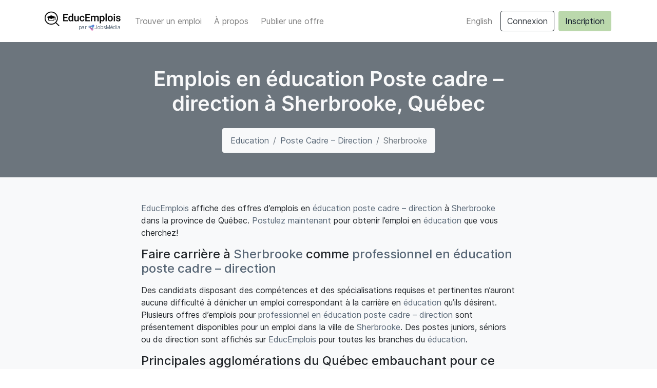

--- FILE ---
content_type: application/javascript; charset=UTF-8
request_url: https://educemplois.com/_nuxt/6e29d9c.js
body_size: 2375
content:
(window.webpackJsonp=window.webpackJsonp||[]).push([[103,66],{661:function(t,e,r){"use strict";var o=r(22),n=r(267);o({target:"String",proto:!0,forced:r(268)("link")},{link:function(t){return n(this,"a","href",t)}})},662:function(t,e,r){"use strict";r(15),r(16),r(12),r(17);var o=r(61),n=r(2),c=(r(13),r(76),r(30),r(661),r(120),r(9),r(32)),l=r(660);function h(object,t){var e=Object.keys(object);if(Object.getOwnPropertySymbols){var r=Object.getOwnPropertySymbols(object);t&&(r=r.filter((function(t){return Object.getOwnPropertyDescriptor(object,t).enumerable}))),e.push.apply(e,r)}return e}function d(t){for(var i=1;i<arguments.length;i++){var source=null!=arguments[i]?arguments[i]:{};i%2?h(Object(source),!0).forEach((function(e){Object(n.a)(t,e,source[e])})):Object.getOwnPropertyDescriptors?Object.defineProperties(t,Object.getOwnPropertyDescriptors(source)):h(Object(source)).forEach((function(e){Object.defineProperty(t,e,Object.getOwnPropertyDescriptor(source,e))}))}return t}e.a={data:function(){return{seo:{title:"",description:"",keywords:"",ogImage:null,canonical:null},script:[]}},head:function(){var t=this.$nuxtI18nHead({addSeoAttributes:!0}),title=this.seo.title+this.$store.getters["seo/getSuffix"],e=Object(l.truncateText)(this.seo.description||this.$store.getters["seo/getDescription"]),r=this.$store.getters["seo/getKeywords"],n=this.seo.keywords?"".concat(this.seo.keywords," ").concat(r):r,link=[];return this.seo.canonical&&link.push({hid:"i18n-can",rel:"canonical",href:this.seo.canonical}),{htmlAttrs:d({},t.htmlAttrs),title:title,script:this.script,link:this.seoHelperGetLink(link,t.link),meta:[{hid:"description",name:"description",content:e},{hid:"keywords",name:"keywords",content:n},{hid:"og:locale",property:"og:locale",content:"fr"===this.getLang?"fr_CA":"en_CA"},{hid:"og:type",property:"og:type",content:"website"},{hid:"og:site_name",property:"og:site_name",content:this.$store.getters["jobboard/getLabel"]},{hid:"og:url",property:"og:url",content:this.pageUrl},{hid:"og:title",property:"og:title",content:title},{hid:"og:description",property:"og:description",content:e},{hid:"og:image",property:"og:image",content:this.ogImage},{hid:"og:image:secure_url",property:"og:image:secure_url",content:this.ogImage},{hid:"og:image:alt",property:"og:image:alt",content:this.jobboardLabel},{hid:"twitter:card",name:"twitter:card",content:"summary_large_image"},{hid:"twitter:domain",property:"twitter:domain",content:this.getBaseUrl},{hid:"twitter:url",property:"twitter:url",content:this.pageUrl},{hid:"twitter:title",name:"twitter:title",content:title},{hid:"twitter:description",name:"twitter:description",content:e},{hid:"twitter:image",name:"twitter:image",content:this.ogImage},{hid:"fb:app_id",name:"fb:app_id",content:this.$store.getters["jobboard/getFbAppId"]}].concat(Object(o.a)(t.meta))}},computed:d(d(d({},Object(c.c)(["getBaseUrl","getLang"])),Object(c.c)("jobboard",{defaultOgImage:"getOgImage",jobboardLabel:"getLabel"})),{},{ogImage:function(){return this.seo.ogImage||this.getBaseUrl+r(143)("./".concat(this.defaultOgImage))},pageUrl:function(){return"".concat(this.getBaseUrl+this.$route.path)}}),methods:{seoHelperGetLink:function(t,e){return t.find((function(t){return"i18n-can"===t.hid}))&&(e=e.filter((function(t){return"i18n-can"!==t.hid}))),[].concat(Object(o.a)(t),Object(o.a)(e))}}}},705:function(t,e,r){"use strict";r.r(e);var o={props:{title:{type:String,default:null},breadcrumbItems:{type:Array,default:function(){return[]}}}},n=r(24),component=Object(n.a)(o,(function(){var t=this,e=t.$createElement,r=t._self._c||e;return r("div",{staticClass:"bg-primary text-center text-light"},[r("b-container",{staticClass:"py-5"},[r("b-row",[r("b-col",{attrs:{lg:"8","offset-lg":"2"}},[r("h1",[t._v(t._s(t.title))]),t._v(" "),t.breadcrumbItems.length>0?r("b-breadcrumb",{staticClass:"mb-0 mt-3 d-inline-flex justify-content-center bg-light",attrs:{items:t.breadcrumbItems}}):t._e()],1)],1)],1)],1)}),[],!1,null,null,null);e.default=component.exports},857:function(t,e,r){"use strict";r.r(e);r(15),r(13),r(9),r(16),r(12),r(17);var o=r(61),n=r(2),c=r(21),l=(r(30),r(60),r(53),r(32));function h(object,t){var e=Object.keys(object);if(Object.getOwnPropertySymbols){var r=Object.getOwnPropertySymbols(object);t&&(r=r.filter((function(t){return Object.getOwnPropertyDescriptor(object,t).enumerable}))),e.push.apply(e,r)}return e}function d(t){for(var i=1;i<arguments.length;i++){var source=null!=arguments[i]?arguments[i]:{};i%2?h(Object(source),!0).forEach((function(e){Object(n.a)(t,e,source[e])})):Object.getOwnPropertyDescriptors?Object.defineProperties(t,Object.getOwnPropertyDescriptors(source)):h(Object(source)).forEach((function(e){Object.defineProperty(t,e,Object.getOwnPropertyDescriptor(source,e))}))}return t}var f={mixins:[r(662).a],asyncData:function(t){return Object(c.a)(regeneratorRuntime.mark((function e(){var r,o,n,c,l,h,d,f,m;return regeneratorRuntime.wrap((function(e){for(;;)switch(e.prev=e.next){case 0:return r=t.app,o=t.store,n=t.params,c=n.category,l=o.getters["attributes/getJobboardAttribute"]("specialization",n.specialization),e.next=5,o.dispatch("offer/fetchOffers",{params:{specialization:l.id}});case 5:return h=o.getters["offer/getOffers"],d={title:r.i18n.t("job.specialization.title",{type:o.getters["jobboard/getCategory"],specialization:l.label}),description:""},f=[{text:c,to:{path:r.localePath({name:"job-category",params:{category:c}})}},{text:l.label,active:!0}],m=o.getters["jobboard/getJobPageSlugs"],e.next=11,o.dispatch("i18n/setRouteParams",{en:{category:m.en,specialization:l.translations.slug.en},fr:{category:m.fr,specialization:l.translations.slug.fr}});case 11:return e.abrupt("return",{category:c,specialization:l,offers:h,seo:d,breadcrumbItems:f});case 12:case"end":return e.stop()}}),e)})))()},computed:d(d({},Object(l.c)({jobboardLabel:"jobboard/getLabel",jobboardCategory:"jobboard/getCategory",jobboardProfessional:"jobboard/getProfessional",cities:"cities/getCitiesLongList"})),{},{translationParameters:function(){var t,e,r=this.localePath({path:"/"}),o=this.localePath({name:"register"}),n=this.localePath({name:"job-category",params:{category:null!==(t=this.category)&&void 0!==t?t:""}}),c=this.localePath({name:"job-category-specialization",params:{category:null!==(e=this.category)&&void 0!==e?e:"",specialization:this.specialization.slug}});return{apply:"<a href='".concat(o,"'>").concat(this.$t("job.applyNow"),"</a>"),type:"<a href='".concat(n,"'>").concat(this.jobboardCategory,"</a>"),professional:"<a href='".concat(r,"'>").concat(this.jobboardProfessional,"</a>"),label:"<a href='".concat(r,"'>").concat(this.jobboardLabel,"</a>"),specialization:"<a href='".concat(c,"'>").concat(this.specialization.label.toLowerCase(),"</a>")}},citiesParts:function(){var t=Object(o.a)(this.cities),e=Math.ceil(t.length/2);return[t.slice(0,e),t.slice(-e)]}})},m=r(24),component=Object(m.a)(f,(function(){var t=this,e=t.$createElement,r=t._self._c||e;return r("div",[r("PageHeader",{attrs:{title:t.seo.title,"breadcrumb-items":t.breadcrumbItems}}),t._v(" "),r("div",{staticClass:"bg-light py-5"},[r("b-container",[r("b-row",[r("b-col",{attrs:{lg:"8","offset-lg":"2"}},[r("p",{domProps:{innerHTML:t._s(t.$t("job.specialization.paragraph_1",t.translationParameters))}}),t._v(" "),r("h2",{staticClass:"h4 mb-3",domProps:{innerHTML:t._s(t.$t("job.specialization.title_2",t.translationParameters))}}),t._v(" "),r("p",{domProps:{innerHTML:t._s(t.$t("job.specialization.paragraph_2",t.translationParameters))}}),t._v(" "),r("h2",{staticClass:"h4 mb-3",domProps:{innerHTML:t._s(t.$t("job.specialization.title_3",t.translationParameters))}}),t._v(" "),r("p",{domProps:{innerHTML:t._s(t.$t("job.specialization.paragraph_3",t.translationParameters))}})])],1),t._v(" "),r("b-row",[r("b-col",{attrs:{"offset-lg":"2",lg:"4"}},[r("ul",{staticClass:"mb-0"},t._l(t.citiesParts[0],(function(e){return r("li",{key:e.slug},[r("NuxtLink",{attrs:{to:t.localePath({name:"job-category-specialization-city",params:{category:t.category,specialization:t.specialization.slug,city:e.slug}})}},[t._v("\n                "+t._s(e.label)+"\n              ")])],1)})),0)]),t._v(" "),r("b-col",{attrs:{lg:"4"}},[r("ul",{staticClass:"mb-0"},t._l(t.citiesParts[1],(function(e){return r("li",{key:e.slug},[r("NuxtLink",{attrs:{to:t.localePath({name:"job-category-specialization-city",params:{category:t.category,specialization:t.specialization.slug,city:e.slug}})}},[t._v("\n                "+t._s(e.label)+"\n              ")])],1)})),0)])],1),t._v(" "),t.offers.length?r("div",[r("hr",{staticClass:"mt-5 mb-4"}),t._v(" "),r("OfferListing",{attrs:{offers:t.offers}})],1):t._e()],1)],1)],1)}),[],!1,null,null,null);e.default=component.exports;installComponents(component,{PageHeader:r(705).default,OfferListing:r(706).default})}}]);

--- FILE ---
content_type: application/javascript; charset=UTF-8
request_url: https://educemplois.com/_nuxt/1b20232.js
body_size: 5429
content:
(window.webpackJsonp=window.webpackJsonp||[]).push([[98,37],{660:function(e,t,r){r(60);e.exports={truncateText:function(e){var t=arguments.length>1&&void 0!==arguments[1]?arguments[1]:140;if(e.length<=t)return e;var r=e.substr(0,t-1);return r.substr(0,r.lastIndexOf(" "))+"..."},capitalizeText:function(e){return e.charAt(0).toUpperCase()+e.slice(1)}}},661:function(e,t,r){"use strict";var n=r(22),o=r(267);n({target:"String",proto:!0,forced:r(268)("link")},{link:function(e){return o(this,"a","href",e)}})},662:function(e,t,r){"use strict";r(15),r(16),r(12),r(17);var n=r(61),o=r(2),c=(r(13),r(76),r(30),r(661),r(120),r(9),r(32)),l=r(660);function d(object,e){var t=Object.keys(object);if(Object.getOwnPropertySymbols){var r=Object.getOwnPropertySymbols(object);e&&(r=r.filter((function(e){return Object.getOwnPropertyDescriptor(object,e).enumerable}))),t.push.apply(t,r)}return t}function f(e){for(var i=1;i<arguments.length;i++){var source=null!=arguments[i]?arguments[i]:{};i%2?d(Object(source),!0).forEach((function(t){Object(o.a)(e,t,source[t])})):Object.getOwnPropertyDescriptors?Object.defineProperties(e,Object.getOwnPropertyDescriptors(source)):d(Object(source)).forEach((function(t){Object.defineProperty(e,t,Object.getOwnPropertyDescriptor(source,t))}))}return e}t.a={data:function(){return{seo:{title:"",description:"",keywords:"",ogImage:null,canonical:null},script:[]}},head:function(){var e=this.$nuxtI18nHead({addSeoAttributes:!0}),title=this.seo.title+this.$store.getters["seo/getSuffix"],t=Object(l.truncateText)(this.seo.description||this.$store.getters["seo/getDescription"]),r=this.$store.getters["seo/getKeywords"],o=this.seo.keywords?"".concat(this.seo.keywords," ").concat(r):r,link=[];return this.seo.canonical&&link.push({hid:"i18n-can",rel:"canonical",href:this.seo.canonical}),{htmlAttrs:f({},e.htmlAttrs),title:title,script:this.script,link:this.seoHelperGetLink(link,e.link),meta:[{hid:"description",name:"description",content:t},{hid:"keywords",name:"keywords",content:o},{hid:"og:locale",property:"og:locale",content:"fr"===this.getLang?"fr_CA":"en_CA"},{hid:"og:type",property:"og:type",content:"website"},{hid:"og:site_name",property:"og:site_name",content:this.$store.getters["jobboard/getLabel"]},{hid:"og:url",property:"og:url",content:this.pageUrl},{hid:"og:title",property:"og:title",content:title},{hid:"og:description",property:"og:description",content:t},{hid:"og:image",property:"og:image",content:this.ogImage},{hid:"og:image:secure_url",property:"og:image:secure_url",content:this.ogImage},{hid:"og:image:alt",property:"og:image:alt",content:this.jobboardLabel},{hid:"twitter:card",name:"twitter:card",content:"summary_large_image"},{hid:"twitter:domain",property:"twitter:domain",content:this.getBaseUrl},{hid:"twitter:url",property:"twitter:url",content:this.pageUrl},{hid:"twitter:title",name:"twitter:title",content:title},{hid:"twitter:description",name:"twitter:description",content:t},{hid:"twitter:image",name:"twitter:image",content:this.ogImage},{hid:"fb:app_id",name:"fb:app_id",content:this.$store.getters["jobboard/getFbAppId"]}].concat(Object(n.a)(e.meta))}},computed:f(f(f({},Object(c.c)(["getBaseUrl","getLang"])),Object(c.c)("jobboard",{defaultOgImage:"getOgImage",jobboardLabel:"getLabel"})),{},{ogImage:function(){return this.seo.ogImage||this.getBaseUrl+r(143)("./".concat(this.defaultOgImage))},pageUrl:function(){return"".concat(this.getBaseUrl+this.$route.path)}}),methods:{seoHelperGetLink:function(e,t){return e.find((function(e){return"i18n-can"===e.hid}))&&(t=t.filter((function(e){return"i18n-can"!==e.hid}))),[].concat(Object(n.a)(e),Object(n.a)(t))}}}},693:function(e,t,r){"use strict";var n=this&&this.__awaiter||function(e,t,r,n){return new(r||(r=Promise))((function(o,c){function l(e){try{f(n.next(e))}catch(e){c(e)}}function d(e){try{f(n.throw(e))}catch(e){c(e)}}function f(e){var t;e.done?o(e.value):(t=e.value,t instanceof r?t:new r((function(e){e(t)}))).then(l,d)}f((n=n.apply(e,t||[])).next())}))},o=this&&this.__generator||function(e,body){var t,r,n,g,o={label:0,sent:function(){if(1&n[0])throw n[1];return n[1]},trys:[],ops:[]};return g={next:c(0),throw:c(1),return:c(2)},"function"==typeof Symbol&&(g[Symbol.iterator]=function(){return this}),g;function c(c){return function(l){return function(c){if(t)throw new TypeError("Generator is already executing.");for(;o;)try{if(t=1,r&&(n=2&c[0]?r.return:c[0]?r.throw||((n=r.return)&&n.call(r),0):r.next)&&!(n=n.call(r,c[1])).done)return n;switch(r=0,n&&(c=[2&c[0],n.value]),c[0]){case 0:case 1:n=c;break;case 4:return o.label++,{value:c[1],done:!1};case 5:o.label++,r=c[1],c=[0];continue;case 7:c=o.ops.pop(),o.trys.pop();continue;default:if(!(n=o.trys,(n=n.length>0&&n[n.length-1])||6!==c[0]&&2!==c[0])){o=0;continue}if(3===c[0]&&(!n||c[1]>n[0]&&c[1]<n[3])){o.label=c[1];break}if(6===c[0]&&o.label<n[1]){o.label=n[1],n=c;break}if(n&&o.label<n[2]){o.label=n[2],o.ops.push(c);break}n[2]&&o.ops.pop(),o.trys.pop();continue}c=body.call(e,o)}catch(e){c=[6,e],r=0}finally{t=n=0}if(5&c[0])throw c[1];return{value:c[0]?c[1]:void 0,done:!0}}([c,l])}}};Object.defineProperty(t,"__esModule",{value:!0}),t.ReCaptchaInstance=void 0;var c=function(){function e(e,t,r){this.siteKey=e,this.recaptchaID=t,this.recaptcha=r,this.styleContainer=null}return e.prototype.execute=function(e){return n(this,void 0,void 0,(function(){return o(this,(function(t){return[2,this.recaptcha.enterprise?this.recaptcha.enterprise.execute(this.recaptchaID,{action:e}):this.recaptcha.execute(this.recaptchaID,{action:e})]}))}))},e.prototype.getSiteKey=function(){return this.siteKey},e.prototype.hideBadge=function(){null===this.styleContainer&&(this.styleContainer=document.createElement("style"),this.styleContainer.innerHTML=".grecaptcha-badge{visibility:hidden !important;}",document.head.appendChild(this.styleContainer))},e.prototype.showBadge=function(){null!==this.styleContainer&&(document.head.removeChild(this.styleContainer),this.styleContainer=null)},e}();t.ReCaptchaInstance=c},709:function(e,t,r){"use strict";r.d(t,"a",(function(){return c}));var n=r(21),o=(r(53),r(710)),c=function(){var e=Object(n.a)(regeneratorRuntime.mark((function e(t,r){var n;return regeneratorRuntime.wrap((function(e){for(;;)switch(e.prev=e.next){case 0:return e.prev=0,e.next=3,Object(o.load)(t,{autoHideBadge:!0});case 3:return n=e.sent,e.next=6,n.execute(r);case 6:return e.abrupt("return",e.sent);case 9:return e.prev=9,e.t0=e.catch(0),e.abrupt("return",null);case 12:case"end":return e.stop()}}),e,null,[[0,9]])})));return function(t,r){return e.apply(this,arguments)}}()},710:function(e,t,r){"use strict";Object.defineProperty(t,"__esModule",{value:!0}),t.ReCaptchaInstance=t.getInstance=t.load=void 0;var n=r(711);Object.defineProperty(t,"load",{enumerable:!0,get:function(){return n.load}}),Object.defineProperty(t,"getInstance",{enumerable:!0,get:function(){return n.getInstance}});var o=r(693);Object.defineProperty(t,"ReCaptchaInstance",{enumerable:!0,get:function(){return o.ReCaptchaInstance}})},711:function(e,t,r){"use strict";Object.defineProperty(t,"__esModule",{value:!0}),t.getInstance=t.load=void 0;var n,o=r(693);!function(e){e[e.NOT_LOADED=0]="NOT_LOADED",e[e.LOADING=1]="LOADING",e[e.LOADED=2]="LOADED"}(n||(n={}));var c=function(){function e(){}return e.load=function(t,r){if(void 0===r&&(r={}),"undefined"==typeof document)return Promise.reject(new Error("This is a library for the browser!"));if(e.getLoadingState()===n.LOADED)return e.instance.getSiteKey()===t?Promise.resolve(e.instance):Promise.reject(new Error("reCAPTCHA already loaded with different site key!"));if(e.getLoadingState()===n.LOADING)return t!==e.instanceSiteKey?Promise.reject(new Error("reCAPTCHA already loaded with different site key!")):new Promise((function(t,r){e.successfulLoadingConsumers.push((function(e){return t(e)})),e.errorLoadingRunnable.push((function(e){return r(e)}))}));e.instanceSiteKey=t,e.setLoadingState(n.LOADING);var c=new e;return new Promise((function(l,d){c.loadScript(t,r.useRecaptchaNet||!1,r.useEnterprise||!1,r.renderParameters?r.renderParameters:{},r.customUrl).then((function(){e.setLoadingState(n.LOADED);var d=c.doExplicitRender(grecaptcha,t,r.explicitRenderParameters?r.explicitRenderParameters:{},r.useEnterprise||!1),f=new o.ReCaptchaInstance(t,d,grecaptcha);e.successfulLoadingConsumers.forEach((function(e){return e(f)})),e.successfulLoadingConsumers=[],r.autoHideBadge&&f.hideBadge(),e.instance=f,l(f)})).catch((function(t){e.errorLoadingRunnable.forEach((function(e){return e(t)})),e.errorLoadingRunnable=[],d(t)}))}))},e.getInstance=function(){return e.instance},e.setLoadingState=function(t){e.loadingState=t},e.getLoadingState=function(){return null===e.loadingState?n.NOT_LOADED:e.loadingState},e.prototype.loadScript=function(t,r,o,c,l){var d=this;void 0===r&&(r=!1),void 0===o&&(o=!1),void 0===c&&(c={}),void 0===l&&(l="");var f=document.createElement("script");f.setAttribute("recaptcha-v3-script","");var m="https://www.google.com/recaptcha/api.js";r&&(m=o?"https://recaptcha.net/recaptcha/enterprise.js":"https://recaptcha.net/recaptcha/api.js"),o&&(m="https://www.google.com/recaptcha/enterprise.js"),l&&(m=l),c.render&&(c.render=void 0);var h=this.buildQueryString(c);return f.src=m+"?render=explicit"+h,new Promise((function(t,r){f.addEventListener("load",d.waitForScriptToLoad((function(){t(f)}),o),!1),f.onerror=function(t){e.setLoadingState(n.NOT_LOADED),r(t)},document.head.appendChild(f)}))},e.prototype.buildQueryString=function(e){return Object.keys(e).length<1?"":"&"+Object.keys(e).filter((function(t){return!!e[t]})).map((function(t){return t+"="+e[t]})).join("&")},e.prototype.waitForScriptToLoad=function(t,r){var n=this;return function(){void 0===window.grecaptcha?setTimeout((function(){n.waitForScriptToLoad(t,r)}),e.SCRIPT_LOAD_DELAY):r?window.grecaptcha.enterprise.ready((function(){t()})):window.grecaptcha.ready((function(){t()}))}},e.prototype.doExplicitRender=function(e,t,r,n){var o={sitekey:t,badge:r.badge,size:r.size,tabindex:r.tabindex};return r.container?n?e.enterprise.render(r.container,o):e.render(r.container,o):n?e.enterprise.render(o):e.render(o)},e.loadingState=null,e.instance=null,e.instanceSiteKey=null,e.successfulLoadingConsumers=[],e.errorLoadingRunnable=[],e.SCRIPT_LOAD_DELAY=25,e}();t.load=c.load,t.getInstance=c.getInstance},768:function(e,t,r){"use strict";r.r(t);r(15),r(13),r(9),r(16),r(12),r(17);var n=r(2),o=r(32);function c(object,e){var t=Object.keys(object);if(Object.getOwnPropertySymbols){var r=Object.getOwnPropertySymbols(object);e&&(r=r.filter((function(e){return Object.getOwnPropertyDescriptor(object,e).enumerable}))),t.push.apply(t,r)}return t}function l(e){for(var i=1;i<arguments.length;i++){var source=null!=arguments[i]?arguments[i]:{};i%2?c(Object(source),!0).forEach((function(t){Object(n.a)(e,t,source[t])})):Object.getOwnPropertyDescriptors?Object.defineProperties(e,Object.getOwnPropertyDescriptors(source)):c(Object(source)).forEach((function(t){Object.defineProperty(e,t,Object.getOwnPropertyDescriptor(source,t))}))}return e}var d={computed:l(l({},Object(o.c)({lang:"getLang"})),{},{termsAndConditionsUrl:function(){return"fr"===this.lang?"https://jobsmedia.ca/fr/termes-et-conditions/":"https://jobsmedia.ca/en/terms-and-conditions/"},privacyPolicyUrl:function(){return"fr"===this.lang?"https://jobsmedia.ca/fr/politique-de-confidentialite/":"https://jobsmedia.ca/en/confidentiality-policy/"}})},f=r(24),component=Object(f.a)(d,(function(){var e=this,t=e.$createElement,r=e._self._c||t;return r("p",{staticClass:"text-muted small"},["fr"===e.lang?r("span",[e._v("\n    En cliquant sur “Créer mon compte employeur”, vous acceptez nos\n    "),r("a",{attrs:{href:e.termsAndConditionsUrl,target:"_blank"}},[r("strong",[e._v("conditions d’utilisations")])]),e._v("\n    et notre\n    "),r("a",{attrs:{href:e.privacyPolicyUrl,target:"_blank"}},[r("strong",[e._v("politique de confidentialité")])]),e._v(".\n  ")]):r("span",[e._v("\n    By clicking on “Create my employer account”, you agree to our\n    "),r("a",{staticClass:"text-underline",attrs:{href:e.termsAndConditionsUrl,target:"_blank"}},[r("strong",[e._v("terms and conditions")])]),e._v("\n    and our\n    "),r("a",{attrs:{href:e.privacyPolicyUrl,target:"_blank"}},[r("strong",[e._v("privacy policy")])]),e._v(".\n  ")])])}),[],!1,null,null,null);t.default=component.exports},842:function(e,t,r){"use strict";r.r(t);r(15),r(13),r(9),r(16),r(12),r(17);var n=r(21),o=r(2),c=(r(53),r(37),r(32)),l=r(167),d=r(662),f=r(709);function m(object,e){var t=Object.keys(object);if(Object.getOwnPropertySymbols){var r=Object.getOwnPropertySymbols(object);e&&(r=r.filter((function(e){return Object.getOwnPropertyDescriptor(object,e).enumerable}))),t.push.apply(t,r)}return t}function h(e){for(var i=1;i<arguments.length;i++){var source=null!=arguments[i]?arguments[i]:{};i%2?m(Object(source),!0).forEach((function(t){Object(o.a)(e,t,source[t])})):Object.getOwnPropertyDescriptors?Object.defineProperties(e,Object.getOwnPropertyDescriptors(source)):m(Object(source)).forEach((function(t){Object.defineProperty(e,t,Object.getOwnPropertyDescriptor(source,t))}))}return e}var y={components:{BIconSearch:l.A},mixins:[d.a],layout:"guest",data:function(){return{isPosting:!1,form:{first_name:"",last_name:"",email:"",team_name:"",team_size:"",is_agency:0,password:"",password_confirmation:"",token:null,agreed:!0},errors:[],seo:{title:this.$t("employer.register.title")}}},computed:h(h({},Object(c.c)({lang:"getLang",teamSizes:"employer/team/getTeamSizes",shouldRedirectEmployerToAts:"jobboard/shouldRedirectEmployerToAts"})),{},{disabled:function(){return this.isPosting},teamSizeOptions:function(){var e=this;return this.teamSizes.map((function(t){return{value:t.id,text:t.label[e.lang]}}))}}),created:function(){var e=this;return Object(n.a)(regeneratorRuntime.mark((function t(){return regeneratorRuntime.wrap((function(t){for(;;)switch(t.prev=t.next){case 0:return t.next=2,e.fetchTeamSizes();case 2:case"end":return t.stop()}}),t)})))()},methods:h(h({},Object(c.b)({fetchTeamSizes:"employer/team/fetchTeamSizes",employerRegister:"auth/employerRegister",generateAtsSsoUrl:"auth/generateAtsSsoUrl"})),{},{onSubmit:function(){var e=this;return Object(n.a)(regeneratorRuntime.mark((function t(){return regeneratorRuntime.wrap((function(t){for(;;)switch(t.prev=t.next){case 0:return e.isPosting=!0,t.next=3,Object(f.a)(e.$config.googleRecaptchaV3SiteKey,"jobboard_employer_register");case 3:e.form.token=t.sent,e.employerRegister(e.form).then(Object(n.a)(regeneratorRuntime.mark((function t(){return regeneratorRuntime.wrap((function(t){for(;;)switch(t.prev=t.next){case 0:if(!e.shouldRedirectEmployerToAts){t.next=6;break}return t.next=3,e.generateAtsSsoUrl();case 3:window.location=t.sent,t.next=8;break;case 6:return t.next=8,e.$router.push(e.localePath({name:"employer-create-offer"}));case 8:case"end":return t.stop()}}),t)})))).catch((function(t){422===t.response.status&&(e.errors=t.response.data),e.isPosting=!1}));case 5:case"end":return t.stop()}}),t)})))()},fieldHasError:function(e){return void 0!==this.errors[e]},getFieldError:function(e){return this.errors[e]?this.errors[e][0]:""}})},v=r(24),component=Object(v.a)(y,(function(){var e=this,t=e.$createElement,r=e._self._c||t;return r("form",{staticClass:"form",attrs:{autocomplete:"off"},on:{submit:function(t){return t.preventDefault(),e.onSubmit.apply(null,arguments)}}},[r("div",{staticClass:"text-center mb-3"},[r("h1",{staticClass:"h3 mb-3 fw-normal"},[e._v(e._s(e.$t("employer.register.title")))]),e._v(" "),r("p",{staticClass:"mb-4"},[e._v("\n      "+e._s(e.$t("register.alreadyHaveAnAccount"))+"\n      "),r("NuxtLink",{staticClass:"text-secondary",attrs:{to:e.localePath("employer-login")}},[e._v("\n        "+e._s(e.$t("register.loginHere"))+"\n      ")])],1),e._v(" "),r("NuxtLink",{attrs:{to:e.localePath("register")}},[r("div",{staticClass:"alert alert-jbsmd text-left"},[r("div",{staticClass:"d-flex align-items-center"},[r("b-icon-search",{staticClass:"ml-2 mr-4",attrs:{"font-scale":"2"}}),e._v(" "),r("div",[e._v("\n            "+e._s(e.$t("employer.register.cta_line_1"))+" "),r("br"),e._v(" "),r("strong",[e._v("\n              "+e._s(e.$t("employer.register.cta_line_2"))+"\n            ")])])],1)])]),e._v(" "),r("hr")],1),e._v(" "),r("div",{staticClass:"row"},[r("b-form-group",{staticClass:"col-md-6",attrs:{label:e.$t("forms.firstName"),"invalid-feedback":e.getFieldError("first_name"),state:!e.fieldHasError("first_name"),"aria-required":"true"}},[r("b-form-input",{attrs:{name:"first_name",disabled:e.disabled},model:{value:e.form.first_name,callback:function(t){e.$set(e.form,"first_name",t)},expression:"form.first_name"}})],1),e._v(" "),r("b-form-group",{staticClass:"col-md-6",attrs:{label:e.$t("forms.lastName"),"invalid-feedback":e.getFieldError("last_name"),state:!e.fieldHasError("last_name"),"aria-required":"true"}},[r("b-form-input",{attrs:{name:"last_name",disabled:e.disabled},model:{value:e.form.last_name,callback:function(t){e.$set(e.form,"last_name",t)},expression:"form.last_name"}})],1)],1),e._v(" "),r("b-form-group",{attrs:{label:e.$t("forms.workEmail"),"invalid-feedback":e.getFieldError("email"),state:!e.fieldHasError("email"),"aria-required":"true"}},[r("b-form-input",{attrs:{type:"email",name:"email",disabled:e.disabled,autocomplete:"username"},model:{value:e.form.email,callback:function(t){e.$set(e.form,"email",t)},expression:"form.email"}})],1),e._v(" "),r("b-form-group",{attrs:{label:e.$t("forms.companyOrganization"),"invalid-feedback":e.getFieldError("team_name"),state:!e.fieldHasError("team_name"),"aria-required":"true"}},[r("b-form-input",{attrs:{name:"team_name",type:"text",disabled:e.disabled},model:{value:e.form.team_name,callback:function(t){e.$set(e.form,"team_name",t)},expression:"form.team_name"}})],1),e._v(" "),r("b-form-group",{attrs:{label:e.$t("forms.teamSize"),"invalid-feedback":e.getFieldError("team_size"),state:!e.fieldHasError("team_size"),"aria-required":"true"}},[r("b-form-select",{attrs:{options:e.teamSizeOptions},model:{value:e.form.team_size,callback:function(t){e.$set(e.form,"team_size",t)},expression:"form.team_size"}})],1),e._v(" "),r("b-form-group",{attrs:{"invalid-feedback":e.getFieldError("is_agency"),state:!e.fieldHasError("is_agency")}},[r("b-form-checkbox",{model:{value:e.form.is_agency,callback:function(t){e.$set(e.form,"is_agency",t)},expression:"form.is_agency"}},[e._v(e._s(e.$t("forms.isAgency")))])],1),e._v(" "),r("b-form-group",{attrs:{label:e.$t("forms.password"),"invalid-feedback":e.getFieldError("password"),state:!e.fieldHasError("password"),"aria-required":"true"}},[r("b-form-input",{attrs:{type:"password",disabled:e.disabled,autocomplete:"new-password"},model:{value:e.form.password,callback:function(t){e.$set(e.form,"password",t)},expression:"form.password"}})],1),e._v(" "),r("b-form-group",{attrs:{label:e.$t("forms.passwordConfirmation"),"aria-required":"true"}},[r("b-form-input",{attrs:{type:"password",disabled:e.disabled},model:{value:e.form.password_confirmation,callback:function(t){e.$set(e.form,"password_confirmation",t)},expression:"form.password_confirmation"}})],1),e._v(" "),r("EmployerTermsAndConditionsAgreementNotice"),e._v(" "),r("AppButton",{attrs:{type:"submit",block:"",size:"lg",variant:"primary",loading:e.disabled,"loading-text":e.$t("loading"),disabled:e.disabled}},[e._v(e._s(e.$t("employer.register.submitButton"))+"\n  ")])],1)}),[],!1,null,null,null);t.default=component.exports;installComponents(component,{EmployerTermsAndConditionsAgreementNotice:r(768).default,AppButton:r(373).default})}}]);